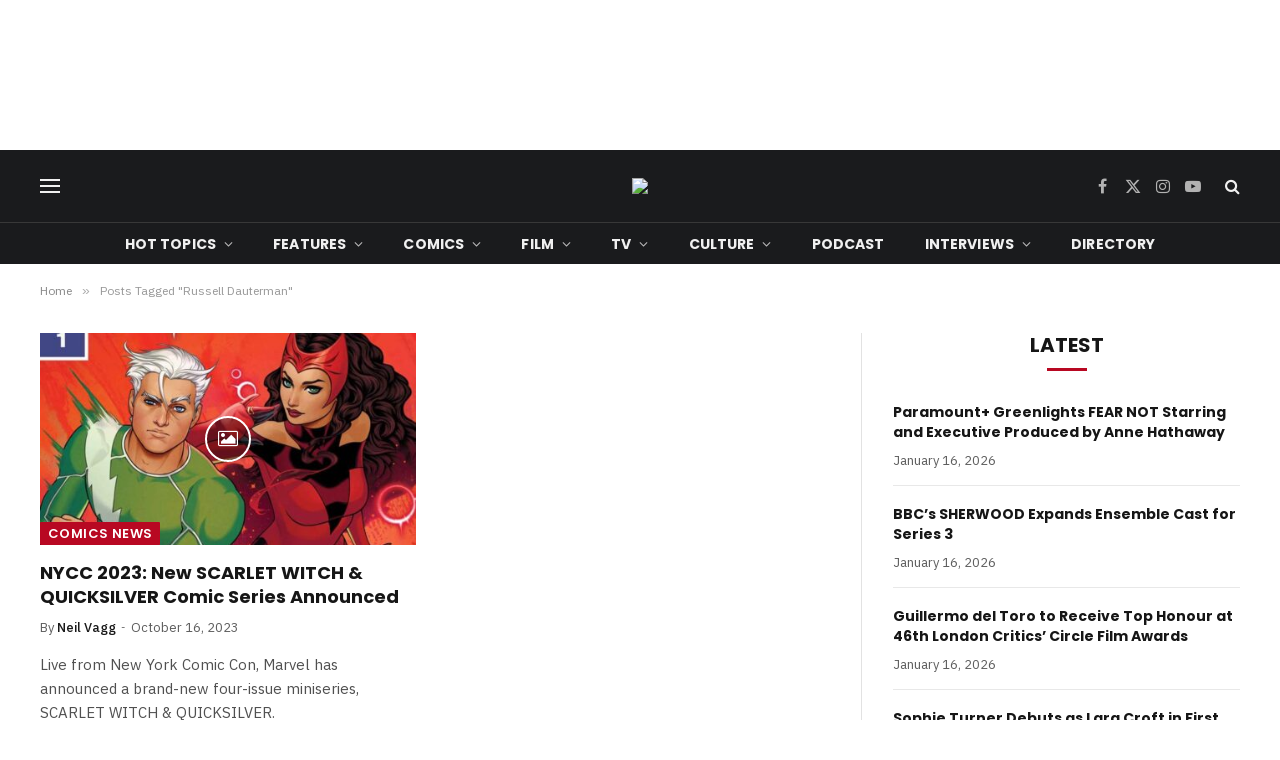

--- FILE ---
content_type: text/html; charset=utf-8
request_url: https://www.google.com/recaptcha/api2/aframe
body_size: 266
content:
<!DOCTYPE HTML><html><head><meta http-equiv="content-type" content="text/html; charset=UTF-8"></head><body><script nonce="gdwNkiFDwuL_OaTn6Os44w">/** Anti-fraud and anti-abuse applications only. See google.com/recaptcha */ try{var clients={'sodar':'https://pagead2.googlesyndication.com/pagead/sodar?'};window.addEventListener("message",function(a){try{if(a.source===window.parent){var b=JSON.parse(a.data);var c=clients[b['id']];if(c){var d=document.createElement('img');d.src=c+b['params']+'&rc='+(localStorage.getItem("rc::a")?sessionStorage.getItem("rc::b"):"");window.document.body.appendChild(d);sessionStorage.setItem("rc::e",parseInt(sessionStorage.getItem("rc::e")||0)+1);localStorage.setItem("rc::h",'1768651302435');}}}catch(b){}});window.parent.postMessage("_grecaptcha_ready", "*");}catch(b){}</script></body></html>